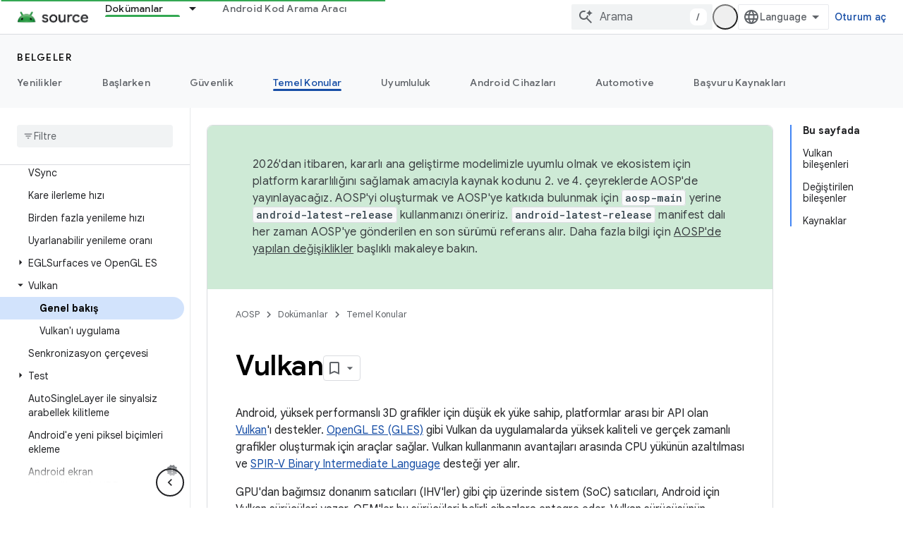

--- FILE ---
content_type: text/javascript
request_url: https://www.gstatic.com/devrel-devsite/prod/v6dcfc5a6ab74baade852b535c8a876ff20ade102b870fd5f49da5da2dbf570bd/js/devsite_devsite_book_nav_module__tr.js
body_size: -854
content:
(function(_ds){var window=this;var kpa=function(){return(0,_ds.O)('<button class="devsite-book-nav-toggle" aria-haspopup="menu"><span class="material-icons devsite-book-nav-toggle-icon"></span></button>')},lpa=function(){return(0,_ds.O)('<div class="devsite-book-nav-blur"></div>')},mpa=function(a){a=a.yB;a=_ds.uR(new _ds.Hy("{NUMBER_OF_MATCHING_DESCENDANTS,plural, =1{{XXX_1} e\u015fle\u015fme}other{{XXX_2} e\u015fle\u015fme}}"),{NUMBER_OF_MATCHING_DESCENDANTS:a,XXX_1:_ds.xC(_ds.Vw(1)),XXX_2:_ds.xC(_ds.Vw(a))});return(0,_ds.O)('<span class="devsite-nav-filter-match-count"> (<mark>'+
a+"</mark>)</span>")};var npa="onpointerover"in window?"pointerover":"mouseover",N_=function(a){const b=a.querySelectorAll(".devsite-nav-item").length>0,c=document.querySelector("#devsite-hamburger-menu");c&&(b?c.removeAttribute("visually-hidden"):_ds.Sm(a,"visually-hidden","",c))},opa=async function(a){a.classList.contains("hide-collapsed-panel")&&a.classList.remove("hide-collapsed-panel");var b=document.documentElement.scrollHeight-document.documentElement.clientHeight;const c=b?document.documentElement.scrollTop/b:
0;_ds.lq(a.eventHandler,a,_ds.Zn,()=>{a.removeAttribute("animatable");a.background.removeAttribute("animatable");a.ea.removeAttribute("animatable")});_ds.Sm(a,"animatable","");b=_ds.sg(a.ma`animatable`);b(a.background,"animatable","");b(a.ea,"animatable","");a.hasAttribute("collapsed")?(_ds.Sm(a,"aria-label","Yan gezinme panelini gizle",a.j),_ds.Sm(a,"data-title","Yan gezinme panelini gizle",a.j),a.removeAttribute("collapsed"),_ds.xy(a.j,"expanded","true"),O_(a,"Expanded book nav")):(_ds.Sm(a,"aria-label",
"Yan gezinme panelini g\u00f6ster",a.j),_ds.Sm(a,"data-title","Yan gezinme panelini g\u00f6ster",a.j),_ds.Sm(a,"collapsed",""),_ds.xy(a.j,"expanded","false"),O_(a,"Collapsed book nav"),_ds.lq(a.eventHandler,a,_ds.Zn,()=>{a.classList.add("hide-collapsed-panel")}));await _ds.Ko();b=document.documentElement.scrollHeight-document.documentElement.clientHeight;document.documentElement.scrollTop=Math.round(c*b)},qpa=function(a){a.eventHandler.listen(a,"click",b=>void P_(a,b));a.eventHandler.listen(a,"keypress",
b=>{b.key==="Enter"&&P_(a,b)});a.eventHandler.listen(a,[npa,"focusin"],b=>void ppa(a,b));a.eventHandler.listen(document.body,"devsite-sitemask-hidden",()=>{a.o&&(Q_(a,"_book")?a.removeAttribute("top-level-nav"):_ds.Sm(a,"top-level-nav",""))});a.eventHandler.listen(document.body,"devsite-page-loaded",()=>void a.xa.Ta());a.eventHandler.listen(a,"devsite-content-updated",()=>{a.xa.Ta()});a.eventHandler.listen(a,"scroll",()=>{_ds.Sm(a,"user-scrolled","")});a.eventHandler.listen(a.j,"click",()=>{a.Ea.Ta()});
a.m&&(a.eventHandler.listen(a.m,"keyup",()=>void a.ya.Ta()),a.eventHandler.listen(a.m,"focus",()=>void R_(a,"focus")));a.qa&&a.eventHandler.listen(a.qa,["click","keydown"],b=>{if(b.type==="click"||b.key==="Enter"||b.key==="Escape"){a.m&&(a.m.value="",a.m.focus());let c;(c=a.qa)==null||c.classList.add("hidden");S_(a);T_(a);R_(a,b.type)}})},U_=function(a,b=a,c=!0){b=Array.from(b.querySelectorAll(".devsite-nav-title"));a.oa=new Set(b);if(!_ds.C().hash&&c)rpa(a,a.oa);else{c=new _ds.NU;for(const d of a.oa)_ds.MU(c,
d)}},V_=async function(a){const b=await _ds.v();for(const c of a.oa)b.unregisterIntersectionForElement(c)},P_=function(a,b){if(!b.defaultPrevented){var c=b.target;c.getAttribute("id")==="devsite-close-nav"&&(b.preventDefault(),b.stopPropagation(),a.scrollTop=0,a.hasAttribute("top-level-nav")?a.dispatchEvent(new CustomEvent("devsite-sitemask-hide",{bubbles:!0})):_ds.Sm(a,"top-level-nav",""));if(c.hasAttribute("menu")){var d=c.getAttribute("menu");d&&Q_(a,d)&&(b.preventDefault(),b.stopPropagation(),
a.scrollTop=0,a.removeAttribute("top-level-nav"))}var e=c.closest(".devsite-expandable-nav");if(e&&(d=c.closest(".devsite-nav-title, .devsite-nav-toggle"))){let f=b.target,g,h;if(!((g=f)==null?0:(h=g.closest(".devsite-nav-title"))==null?0:h.hasAttribute("href"))){for(b=b.type==="click"||b.type==="touchend";f&&f!==e;){if(f.classList.contains("devsite-nav-title-no-path")&&b){f.blur();break}f=f.parentNode}e.querySelector(".devsite-nav-section")&&(b=e.classList.toggle("expanded"),(e=e.querySelector(".devsite-nav-title"))&&
_ds.Sm(a,"aria-expanded",`${b}`,e))}if(d.matches(".devsite-nav-toggle"))return}c.closest(".devsite-nav-title-no-path")||(a.o&&(d=a.o.querySelector("[menu=_book]"))&&d.contains(c)&&a.dispatchEvent(new CustomEvent("devsite-sitemask-hide",{bubbles:!0})),(c=c.closest("a.devsite-nav-title"))&&!c.classList.contains("devsite-nav-has-children")&&a.dispatchEvent(new CustomEvent("devsite-sitemask-hide",{bubbles:!0})))}},ppa=function(a,b){b.defaultPrevented||(b=_ds.Vn(b.target,c=>c instanceof HTMLAnchorElement&&
c.hasAttribute("href")||c===a,!0),b!==a&&_ds.ig(b,_ds.Do(b.href).href))},R_=function(a,b){a.dispatchEvent(new CustomEvent("devsite-analytics-observation",{detail:{category:"Site-Wide Custom Events",action:b,label:b==="focus"?"devsite-book-nav-filter input":"devsite-book-nav-filter filter-clear-button"},bubbles:!0}))},W_=function(a){a.ra=Array.from(a.querySelectorAll(".devsite-mobile-nav-bottom .devsite-nav-list[menu=_book] .devsite-nav-item:not(.devsite-nav-heading)"))},Y_=function(a){const b=_ds.C().searchParams.get("nf");
a.m&&b&&(a.m.value=b,X_(a))},X_=function(a){if(a.ra.length){S_(a);T_(a);var b,c,d=(b=a.m)==null?void 0:(c=b.value)==null?void 0:c.trim().toLowerCase();if(d){var e;(e=a.qa)==null||e.classList.remove("hidden");for(const g of a.ra){var f=g.querySelectorAll(".devsite-nav-text");a=g.classList.contains("devsite-nav-expandable");e=c=!1;b=0;let h,k,l;const m=((l=(h=g)==null?void 0:(k=h.getAttribute("data-synonyms"))==null?void 0:k.split(","))!=null?l:[]).some(q=>q.toLowerCase().includes(d));let n,r;if(d&&
a&&(m||((n=g.querySelector(".devsite-nav-text"))==null?0:(r=n.textContent)==null?0:r.toLowerCase().includes(d))))e=c=!0;else for(const q of f){let A,G,L,N;f=((N=(A=q)==null?void 0:(G=A.parentElement)==null?void 0:(L=G.getAttribute("data-synonyms"))==null?void 0:L.split(","))!=null?N:[]).some(R=>R.toLowerCase().includes(d));if(d){let R;if(f||((R=q.textContent)==null?0:R.toLowerCase().includes(d)))c=!0,++b}}if(c===!0){g.classList.remove("hidden");if(e){c=Array.from(g.querySelectorAll(".devsite-nav-item"));
for(const q of c){q.classList.remove("hidden");let A,G,L,N;c=((N=(A=q)==null?void 0:(G=A.parentElement)==null?void 0:(L=G.getAttribute("data-synonyms"))==null?void 0:L.split(","))!=null?N:[]).some(P=>P.toLowerCase().includes(d));let R;d&&(c||((R=q.textContent)==null?0:R.toLowerCase().includes(d)))&&++b}}spa(g,d)}a&&b>0&&tpa(g,b)}}else(f=a.qa)==null||f.classList.add("hidden")}},S_=function(a){for(const b of a.ra){let c;b.classList.toggle("hidden",!((c=a.m)==null||!c.value))}},T_=function(a){if(a.querySelector("mark")){var b=
[...a.querySelectorAll(".devsite-nav-text > .devsite-nav-filter-match-count")];for(const c of b)c.remove();a=[...a.querySelectorAll(".devsite-nav-text > mark")];for(const c of a){a=c.parentElement;let d;b=(d=a)==null?void 0:d.textContent;a&&b&&_ds.qg(a,_ds.Tg(b))}}},spa=function(a,b){if(a=a.querySelector(".devsite-nav-text")){var c,d=(c=a.textContent)==null?void 0:c.replace(new RegExp(`(${b})`,"ig"),"<mark>$1</mark>");d&&_ds.qg(a,_ds.Tg(d))}},tpa=function(a,b){if(a=a.querySelector(".devsite-nav-text"))b=
_ds.st(mpa,{yB:b}),a.appendChild(b)},rpa=async function(a,b){if(a.connected){var c=await _ds.v(),d=new _ds.NU,e=f=>{f=f.target;_ds.MU(d,f);a.oa.delete(f);c.unregisterIntersectionForElement(f)};for(const f of b)try{c.registerIntersectionForElement(f,e)}catch(g){e({target:f})}}},Q_=function(a,b){let c=!1;if(a.o)for(const d of a.o.querySelectorAll("[menu]"))d.getAttribute("menu")===b?(d.removeAttribute("hidden"),c=!0):_ds.Sm(a,"hidden","",d);return c},Z_=function(a,b=a){b||(b=a);for(const c of b.querySelectorAll(".devsite-nav-active"))c.classList.remove("devsite-nav-active"),
c.removeAttribute("aria-current");a=_ds.Ro(_ds.C().pathname);a=`[href="${_ds.Do(a).href}"], [href="${a}"],
        [alt-paths~="${a}"]`;for(const c of b.querySelectorAll(a))c.classList.add("devsite-nav-active"),_ds.xy(c,"current","page")},$_=function(a,b=a){b||(b=a);if(a=b.querySelector(".devsite-mobile-nav-bottom"))for(a=a.querySelector(".devsite-nav-active");a&&a.parentElement&&a.parentElement!==b;)a.matches(".devsite-expandable-nav:not(.expanded)")&&a.classList.add("expanded"),a=a.parentElement},upa=async function(a){a.connected&&(a.removeAttribute("user-scrolled"),await _ds.Ko(),await a0(a),await a.Ca,
await _ds.v(),await _ds.Ko(),await a0(a))},a0=async function(a){if(a.connected&&a.o){await _ds.v();var b=a.o.querySelector(".devsite-nav-active");b&&(a.hasAttribute("user-scrolled")||await vpa(a,b))}},vpa=async function(a,b){if(a.connected){var c=a.hasAttribute("user-scrolled");a.scrollTop=_ds.wq(b,a,!0).y;await _ds.Ko();c&&_ds.Sm(a,"user-scrolled","")}},O_=function(a,b){a.dispatchEvent(new CustomEvent("devsite-analytics-observation",{detail:{category:"Site-Wide Custom Events",action:"click",label:b},
bubbles:!0}))},b0=class extends _ds.Vm{static get observedAttributes(){return["collapsed","fixed","hidden"]}constructor(){super();this.connected=!1;this.qa=this.m=this.ua=this.o=null;this.ra=[];this.eventHandler=new _ds.u;this.va=()=>{};this.oa=new Set;_ds.Rm(this,this.ma`animatable`,this.ma`aria-expanded`,this.ma`aria-label`,this.ma`collapsed`,this.ma`data-title`,this.ma`fixed`,this.ma`has-book-nav`,this.ma`hidden`,this.ma`top-level-nav`,this.ma`user-scrolled`,this.ma`visually-hidden`);this.background=
document.createElement("div");this.background.classList.add("devsite-book-nav-bg");this.j=_ds.st(kpa);this.ea=_ds.st(lpa);this.Ca=new Promise(a=>{this.va=a});this.xa=new _ds.Zh(()=>{this.connected&&N_(this)},20);this.ya=new _ds.Zh(()=>{X_(this)},20);this.Ea=new _ds.Zh(()=>{opa(this)},100)}async connectedCallback(){this.connected=!0;_ds.Fn(this.background,this);this.hasAttribute("hidden")&&(_ds.Sm(this,"hidden","",this.j),_ds.Sm(this,"hidden","",this.ea));let a;(a=this.parentElement)==null||a.insertBefore(this.j,
this.nextSibling);_ds.Sm(this,"aria-label","Yan gezinme panelini gizle",this.j);_ds.Sm(this,"data-title","Yan gezinme panelini gizle",this.j);_ds.Sm(this,"aria-expanded","true",this.j);let b;(b=this.parentElement)==null||b.insertBefore(this.ea,this.nextSibling);if(this.ua=this.querySelector(".devsite-book-nav-filter"))this.m=this.ua.querySelector("input[type=text]"),this.qa=this.ua.querySelector(".filter-clear-button"),W_(this),Y_(this);N_(this);qpa(this);await this.init();U_(this)}disconnectedCallback(){this.connected=
!1;_ds.D(this.eventHandler);V_(this);this.oa.clear();var a=document.querySelector("#devsite-hamburger-menu");a&&_ds.Sm(this,"visually-hidden","",a);a=[this.background,this.j,this.ea];for(const b of a)b&&_ds.Hn(b);this.removeAttribute("animatable");this.background.removeAttribute("animatable");this.ea.removeAttribute("animatable");this.ea.style.removeProperty("--devsite-js-book-nav-scrollbar-width")}attributeChangedCallback(a){a==="hidden"&&this.dispatchEvent(new CustomEvent(this.hasAttribute("hidden")?
"devsite-element-hidden":"devsite-element-visible",{bubbles:!0}));if(a==="hidden"||a==="collapsed"){var b=document.querySelector(".devsite-main-content");b&&(this.hasAttribute("collapsed")||this.hasAttribute("hidden")?b.removeAttribute("has-book-nav"):_ds.Sm(this,"has-book-nav","",b))}if(a==="fixed"||a==="hidden"||a==="collapsed"){b=this.hasAttribute(a);const c=[this.background,this.j,this.ea];for(const d of c)d&&(b?_ds.Sm(this,a,"",d):d.removeAttribute(a))}a==="fixed"&&this.va()}async init(a=!0){if(this.connected){this.ea.style.setProperty("--devsite-js-book-nav-scrollbar-width",
`${this.offsetWidth-this.clientWidth}px`);this.o=this.querySelector(".devsite-mobile-nav-bottom");_ds.Sm(this,"top-level-nav","");this.o&&this.o.querySelector("[menu=_book]")&&this.removeAttribute("top-level-nav");this.children.length===0&&_ds.Sm(this,"hidden","");if(this.background)for(const b of["hidden","fixed","animatable"])this.hasAttribute(b)&&_ds.Sm(this,b,"",this.background);!this.hasAttribute("hidden")&&a?(Z_(this),$_(this),await upa(this)):(await _ds.Ko(),await a0(this))}}async dc(a){a?
(a=a.querySelector("nav")||null,Z_(this,a),$_(this,a),a&&(await V_(this),this.oa.clear(),U_(this,a,!1)),_ds.Um(this,this.querySelector("nav"),a)):_ds.En(this);W_(this);if(this.m){this.m.value="";let b;(b=this.qa)==null||b.classList.add("hidden");Y_(this)}await _ds.Ko();await this.init(!1)}};b0.prototype.updateContent=b0.prototype.dc;b0.prototype.attributeChangedCallback=b0.prototype.attributeChangedCallback;b0.prototype.disconnectedCallback=b0.prototype.disconnectedCallback;
b0.prototype.connectedCallback=b0.prototype.connectedCallback;try{customElements.define("devsite-book-nav",b0)}catch(a){console.warn("Unrecognized DevSite custom element - DevsiteBookNav",a)};})(_ds_www);
